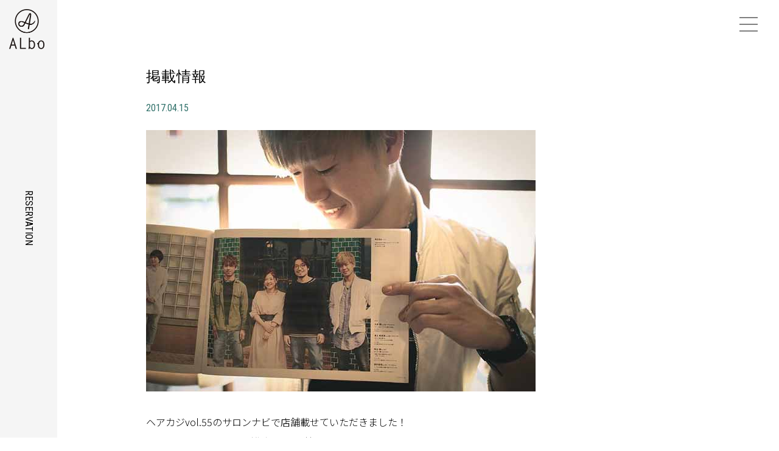

--- FILE ---
content_type: text/html; charset=UTF-8
request_url: https://albo-hair.com/%E6%8E%B2%E8%BC%89%E6%83%85%E5%A0%B1-3/
body_size: 6643
content:
<!DOCTYPE html>
<html>

<head>
	<!-- Global site tag (gtag.js) - Google Analytics -->
	<script async src="https://www.googletagmanager.com/gtag/js?id=UA-192424419-1"></script>
	<script>
		window.dataLayer = window.dataLayer || [];

		function gtag() {
			dataLayer.push(arguments);
		}
		gtag('js', new Date());

		gtag('config', 'UA-192424419-1');
	</script>
	<meta charset="utf-8" />
	<meta http-equiv="X-UA-Compatible" content="IE=edge">
	<meta name="viewport" content="width=device-width, initial-scale=1, minimum-scale=1, maximum-scale=1, user-scalable=no" />
	<meta property="og:site_name" content="ALbo">
	<meta property="og:locale" content="ja_JP">
	<meta property="og:type" content="website">
	<meta property="og:url" content="https://albo-hair.com/">
	<meta property="og:image" content="https://albo-hair.com/alboassets/wp-content/uploads/2021/06/ogpimg.png" />
	<meta property="og:description" content="ALbo（アルボ）は長岡京にあるヘアサロンです。海外から輸入したビンテージな家具や雑貨をインテリアに使っています。技術×空間×接客、にこだわり、心から納得のいく“本当の似合わせ”をご提案させていたきます。">
			<meta name="description" content="海外から輸入したビンテージな家具や雑貨をインテリアに使った美容室です。心から納得のいく“本当の似合わせ”をご提案させていたきます。ヘアケアやトリートメント、ヘッドスパもおすすめです。" />
				<meta name="keywords" content="美容院,長岡京,ヘアサロン,ALbo,アルボ,京都" />
				<title>掲載情報 | ALbo</title>
	

	<meta http-equiv="Content-Script-Type" content="text/javascript">
	<meta http-equiv="Content-Style-Type" content="text/css">
	<title>長岡京ヘアサロン ALbo（アルボ）</title>
	<link rel="apple-touch-icon" sizes="180x180" href="https://albo-hair.com/alboassets/wp-content/themes/albo/images/apple-touch-icon.png">
	<link rel="icon" type="image/png" sizes="32x32" href="https://albo-hair.com/alboassets/wp-content/themes/albo/images/favicon-32x32.png">
	<link rel="icon" type="image/png" sizes="16x16" href="https://albo-hair.com/alboassets/wp-content/themes/albo/images/favicon-16x16.png">
	<link rel="manifest" href="https://albo-hair.com/alboassets/wp-content/themes/albo/images/site.webmanifest">
	<link rel="mask-icon" href="https://albo-hair.com/alboassets/wp-content/themes/albo/images/safari-pinned-tab.svg" color="#000000">
	<meta name="msapplication-TileColor" content="#ffffff">
	<meta name="theme-color" content="#ffffff">
	<link rel="stylesheet" type="text/css" href="https://albo-hair.com/alboassets/wp-content/themes/albo/style.css?1678772280">
	<link href="https://fonts.googleapis.com/css?family=Noto+Sans+JP:300,400,500" rel="stylesheet">
	<link href="https://fonts.googleapis.com/css2?family=Roboto+Condensed:wght@400;700&display=swap" rel="stylesheet">
	<meta name='robots' content='max-image-preview:large' />
<link rel="alternate" type="application/rss+xml" title="ALbo &raquo; 掲載情報 のコメントのフィード" href="https://albo-hair.com/%e6%8e%b2%e8%bc%89%e6%83%85%e5%a0%b1-3/feed/" />
<script type="text/javascript">
window._wpemojiSettings = {"baseUrl":"https:\/\/s.w.org\/images\/core\/emoji\/14.0.0\/72x72\/","ext":".png","svgUrl":"https:\/\/s.w.org\/images\/core\/emoji\/14.0.0\/svg\/","svgExt":".svg","source":{"concatemoji":"https:\/\/albo-hair.com\/alboassets\/wp-includes\/js\/wp-emoji-release.min.js?ver=21097c0b2d69d7bd3fa8a708364dcced"}};
/*! This file is auto-generated */
!function(e,a,t){var n,r,o,i=a.createElement("canvas"),p=i.getContext&&i.getContext("2d");function s(e,t){var a=String.fromCharCode,e=(p.clearRect(0,0,i.width,i.height),p.fillText(a.apply(this,e),0,0),i.toDataURL());return p.clearRect(0,0,i.width,i.height),p.fillText(a.apply(this,t),0,0),e===i.toDataURL()}function c(e){var t=a.createElement("script");t.src=e,t.defer=t.type="text/javascript",a.getElementsByTagName("head")[0].appendChild(t)}for(o=Array("flag","emoji"),t.supports={everything:!0,everythingExceptFlag:!0},r=0;r<o.length;r++)t.supports[o[r]]=function(e){if(p&&p.fillText)switch(p.textBaseline="top",p.font="600 32px Arial",e){case"flag":return s([127987,65039,8205,9895,65039],[127987,65039,8203,9895,65039])?!1:!s([55356,56826,55356,56819],[55356,56826,8203,55356,56819])&&!s([55356,57332,56128,56423,56128,56418,56128,56421,56128,56430,56128,56423,56128,56447],[55356,57332,8203,56128,56423,8203,56128,56418,8203,56128,56421,8203,56128,56430,8203,56128,56423,8203,56128,56447]);case"emoji":return!s([129777,127995,8205,129778,127999],[129777,127995,8203,129778,127999])}return!1}(o[r]),t.supports.everything=t.supports.everything&&t.supports[o[r]],"flag"!==o[r]&&(t.supports.everythingExceptFlag=t.supports.everythingExceptFlag&&t.supports[o[r]]);t.supports.everythingExceptFlag=t.supports.everythingExceptFlag&&!t.supports.flag,t.DOMReady=!1,t.readyCallback=function(){t.DOMReady=!0},t.supports.everything||(n=function(){t.readyCallback()},a.addEventListener?(a.addEventListener("DOMContentLoaded",n,!1),e.addEventListener("load",n,!1)):(e.attachEvent("onload",n),a.attachEvent("onreadystatechange",function(){"complete"===a.readyState&&t.readyCallback()})),(e=t.source||{}).concatemoji?c(e.concatemoji):e.wpemoji&&e.twemoji&&(c(e.twemoji),c(e.wpemoji)))}(window,document,window._wpemojiSettings);
</script>
<style type="text/css">
img.wp-smiley,
img.emoji {
	display: inline !important;
	border: none !important;
	box-shadow: none !important;
	height: 1em !important;
	width: 1em !important;
	margin: 0 0.07em !important;
	vertical-align: -0.1em !important;
	background: none !important;
	padding: 0 !important;
}
</style>
	<link rel='stylesheet' id='wp-block-library-css' href='https://albo-hair.com/alboassets/wp-includes/css/dist/block-library/style.min.css?ver=21097c0b2d69d7bd3fa8a708364dcced' type='text/css' media='all' />
<link rel='stylesheet' id='classic-theme-styles-css' href='https://albo-hair.com/alboassets/wp-includes/css/classic-themes.min.css?ver=1' type='text/css' media='all' />
<style id='global-styles-inline-css' type='text/css'>
body{--wp--preset--color--black: #000000;--wp--preset--color--cyan-bluish-gray: #abb8c3;--wp--preset--color--white: #ffffff;--wp--preset--color--pale-pink: #f78da7;--wp--preset--color--vivid-red: #cf2e2e;--wp--preset--color--luminous-vivid-orange: #ff6900;--wp--preset--color--luminous-vivid-amber: #fcb900;--wp--preset--color--light-green-cyan: #7bdcb5;--wp--preset--color--vivid-green-cyan: #00d084;--wp--preset--color--pale-cyan-blue: #8ed1fc;--wp--preset--color--vivid-cyan-blue: #0693e3;--wp--preset--color--vivid-purple: #9b51e0;--wp--preset--gradient--vivid-cyan-blue-to-vivid-purple: linear-gradient(135deg,rgba(6,147,227,1) 0%,rgb(155,81,224) 100%);--wp--preset--gradient--light-green-cyan-to-vivid-green-cyan: linear-gradient(135deg,rgb(122,220,180) 0%,rgb(0,208,130) 100%);--wp--preset--gradient--luminous-vivid-amber-to-luminous-vivid-orange: linear-gradient(135deg,rgba(252,185,0,1) 0%,rgba(255,105,0,1) 100%);--wp--preset--gradient--luminous-vivid-orange-to-vivid-red: linear-gradient(135deg,rgba(255,105,0,1) 0%,rgb(207,46,46) 100%);--wp--preset--gradient--very-light-gray-to-cyan-bluish-gray: linear-gradient(135deg,rgb(238,238,238) 0%,rgb(169,184,195) 100%);--wp--preset--gradient--cool-to-warm-spectrum: linear-gradient(135deg,rgb(74,234,220) 0%,rgb(151,120,209) 20%,rgb(207,42,186) 40%,rgb(238,44,130) 60%,rgb(251,105,98) 80%,rgb(254,248,76) 100%);--wp--preset--gradient--blush-light-purple: linear-gradient(135deg,rgb(255,206,236) 0%,rgb(152,150,240) 100%);--wp--preset--gradient--blush-bordeaux: linear-gradient(135deg,rgb(254,205,165) 0%,rgb(254,45,45) 50%,rgb(107,0,62) 100%);--wp--preset--gradient--luminous-dusk: linear-gradient(135deg,rgb(255,203,112) 0%,rgb(199,81,192) 50%,rgb(65,88,208) 100%);--wp--preset--gradient--pale-ocean: linear-gradient(135deg,rgb(255,245,203) 0%,rgb(182,227,212) 50%,rgb(51,167,181) 100%);--wp--preset--gradient--electric-grass: linear-gradient(135deg,rgb(202,248,128) 0%,rgb(113,206,126) 100%);--wp--preset--gradient--midnight: linear-gradient(135deg,rgb(2,3,129) 0%,rgb(40,116,252) 100%);--wp--preset--duotone--dark-grayscale: url('#wp-duotone-dark-grayscale');--wp--preset--duotone--grayscale: url('#wp-duotone-grayscale');--wp--preset--duotone--purple-yellow: url('#wp-duotone-purple-yellow');--wp--preset--duotone--blue-red: url('#wp-duotone-blue-red');--wp--preset--duotone--midnight: url('#wp-duotone-midnight');--wp--preset--duotone--magenta-yellow: url('#wp-duotone-magenta-yellow');--wp--preset--duotone--purple-green: url('#wp-duotone-purple-green');--wp--preset--duotone--blue-orange: url('#wp-duotone-blue-orange');--wp--preset--font-size--small: 13px;--wp--preset--font-size--medium: 20px;--wp--preset--font-size--large: 36px;--wp--preset--font-size--x-large: 42px;--wp--preset--spacing--20: 0.44rem;--wp--preset--spacing--30: 0.67rem;--wp--preset--spacing--40: 1rem;--wp--preset--spacing--50: 1.5rem;--wp--preset--spacing--60: 2.25rem;--wp--preset--spacing--70: 3.38rem;--wp--preset--spacing--80: 5.06rem;}:where(.is-layout-flex){gap: 0.5em;}body .is-layout-flow > .alignleft{float: left;margin-inline-start: 0;margin-inline-end: 2em;}body .is-layout-flow > .alignright{float: right;margin-inline-start: 2em;margin-inline-end: 0;}body .is-layout-flow > .aligncenter{margin-left: auto !important;margin-right: auto !important;}body .is-layout-constrained > .alignleft{float: left;margin-inline-start: 0;margin-inline-end: 2em;}body .is-layout-constrained > .alignright{float: right;margin-inline-start: 2em;margin-inline-end: 0;}body .is-layout-constrained > .aligncenter{margin-left: auto !important;margin-right: auto !important;}body .is-layout-constrained > :where(:not(.alignleft):not(.alignright):not(.alignfull)){max-width: var(--wp--style--global--content-size);margin-left: auto !important;margin-right: auto !important;}body .is-layout-constrained > .alignwide{max-width: var(--wp--style--global--wide-size);}body .is-layout-flex{display: flex;}body .is-layout-flex{flex-wrap: wrap;align-items: center;}body .is-layout-flex > *{margin: 0;}:where(.wp-block-columns.is-layout-flex){gap: 2em;}.has-black-color{color: var(--wp--preset--color--black) !important;}.has-cyan-bluish-gray-color{color: var(--wp--preset--color--cyan-bluish-gray) !important;}.has-white-color{color: var(--wp--preset--color--white) !important;}.has-pale-pink-color{color: var(--wp--preset--color--pale-pink) !important;}.has-vivid-red-color{color: var(--wp--preset--color--vivid-red) !important;}.has-luminous-vivid-orange-color{color: var(--wp--preset--color--luminous-vivid-orange) !important;}.has-luminous-vivid-amber-color{color: var(--wp--preset--color--luminous-vivid-amber) !important;}.has-light-green-cyan-color{color: var(--wp--preset--color--light-green-cyan) !important;}.has-vivid-green-cyan-color{color: var(--wp--preset--color--vivid-green-cyan) !important;}.has-pale-cyan-blue-color{color: var(--wp--preset--color--pale-cyan-blue) !important;}.has-vivid-cyan-blue-color{color: var(--wp--preset--color--vivid-cyan-blue) !important;}.has-vivid-purple-color{color: var(--wp--preset--color--vivid-purple) !important;}.has-black-background-color{background-color: var(--wp--preset--color--black) !important;}.has-cyan-bluish-gray-background-color{background-color: var(--wp--preset--color--cyan-bluish-gray) !important;}.has-white-background-color{background-color: var(--wp--preset--color--white) !important;}.has-pale-pink-background-color{background-color: var(--wp--preset--color--pale-pink) !important;}.has-vivid-red-background-color{background-color: var(--wp--preset--color--vivid-red) !important;}.has-luminous-vivid-orange-background-color{background-color: var(--wp--preset--color--luminous-vivid-orange) !important;}.has-luminous-vivid-amber-background-color{background-color: var(--wp--preset--color--luminous-vivid-amber) !important;}.has-light-green-cyan-background-color{background-color: var(--wp--preset--color--light-green-cyan) !important;}.has-vivid-green-cyan-background-color{background-color: var(--wp--preset--color--vivid-green-cyan) !important;}.has-pale-cyan-blue-background-color{background-color: var(--wp--preset--color--pale-cyan-blue) !important;}.has-vivid-cyan-blue-background-color{background-color: var(--wp--preset--color--vivid-cyan-blue) !important;}.has-vivid-purple-background-color{background-color: var(--wp--preset--color--vivid-purple) !important;}.has-black-border-color{border-color: var(--wp--preset--color--black) !important;}.has-cyan-bluish-gray-border-color{border-color: var(--wp--preset--color--cyan-bluish-gray) !important;}.has-white-border-color{border-color: var(--wp--preset--color--white) !important;}.has-pale-pink-border-color{border-color: var(--wp--preset--color--pale-pink) !important;}.has-vivid-red-border-color{border-color: var(--wp--preset--color--vivid-red) !important;}.has-luminous-vivid-orange-border-color{border-color: var(--wp--preset--color--luminous-vivid-orange) !important;}.has-luminous-vivid-amber-border-color{border-color: var(--wp--preset--color--luminous-vivid-amber) !important;}.has-light-green-cyan-border-color{border-color: var(--wp--preset--color--light-green-cyan) !important;}.has-vivid-green-cyan-border-color{border-color: var(--wp--preset--color--vivid-green-cyan) !important;}.has-pale-cyan-blue-border-color{border-color: var(--wp--preset--color--pale-cyan-blue) !important;}.has-vivid-cyan-blue-border-color{border-color: var(--wp--preset--color--vivid-cyan-blue) !important;}.has-vivid-purple-border-color{border-color: var(--wp--preset--color--vivid-purple) !important;}.has-vivid-cyan-blue-to-vivid-purple-gradient-background{background: var(--wp--preset--gradient--vivid-cyan-blue-to-vivid-purple) !important;}.has-light-green-cyan-to-vivid-green-cyan-gradient-background{background: var(--wp--preset--gradient--light-green-cyan-to-vivid-green-cyan) !important;}.has-luminous-vivid-amber-to-luminous-vivid-orange-gradient-background{background: var(--wp--preset--gradient--luminous-vivid-amber-to-luminous-vivid-orange) !important;}.has-luminous-vivid-orange-to-vivid-red-gradient-background{background: var(--wp--preset--gradient--luminous-vivid-orange-to-vivid-red) !important;}.has-very-light-gray-to-cyan-bluish-gray-gradient-background{background: var(--wp--preset--gradient--very-light-gray-to-cyan-bluish-gray) !important;}.has-cool-to-warm-spectrum-gradient-background{background: var(--wp--preset--gradient--cool-to-warm-spectrum) !important;}.has-blush-light-purple-gradient-background{background: var(--wp--preset--gradient--blush-light-purple) !important;}.has-blush-bordeaux-gradient-background{background: var(--wp--preset--gradient--blush-bordeaux) !important;}.has-luminous-dusk-gradient-background{background: var(--wp--preset--gradient--luminous-dusk) !important;}.has-pale-ocean-gradient-background{background: var(--wp--preset--gradient--pale-ocean) !important;}.has-electric-grass-gradient-background{background: var(--wp--preset--gradient--electric-grass) !important;}.has-midnight-gradient-background{background: var(--wp--preset--gradient--midnight) !important;}.has-small-font-size{font-size: var(--wp--preset--font-size--small) !important;}.has-medium-font-size{font-size: var(--wp--preset--font-size--medium) !important;}.has-large-font-size{font-size: var(--wp--preset--font-size--large) !important;}.has-x-large-font-size{font-size: var(--wp--preset--font-size--x-large) !important;}
.wp-block-navigation a:where(:not(.wp-element-button)){color: inherit;}
:where(.wp-block-columns.is-layout-flex){gap: 2em;}
.wp-block-pullquote{font-size: 1.5em;line-height: 1.6;}
</style>
<link rel='stylesheet' id='contact-form-7-css' href='https://albo-hair.com/alboassets/wp-content/plugins/contact-form-7/includes/css/styles.css?ver=5.7.2' type='text/css' media='all' />
<script type='text/javascript' src='https://albo-hair.com/alboassets/wp-includes/js/jquery/jquery.min.js?ver=3.6.1' id='jquery-core-js'></script>
<script type='text/javascript' src='https://albo-hair.com/alboassets/wp-includes/js/jquery/jquery-migrate.min.js?ver=3.3.2' id='jquery-migrate-js'></script>
<link rel="https://api.w.org/" href="https://albo-hair.com/wp-json/" /><link rel="alternate" type="application/json" href="https://albo-hair.com/wp-json/wp/v2/posts/608" /><link rel="EditURI" type="application/rsd+xml" title="RSD" href="https://albo-hair.com/alboassets/xmlrpc.php?rsd" />
<link rel="wlwmanifest" type="application/wlwmanifest+xml" href="https://albo-hair.com/alboassets/wp-includes/wlwmanifest.xml" />

<link rel="canonical" href="https://albo-hair.com/%e6%8e%b2%e8%bc%89%e6%83%85%e5%a0%b1-3/" />
<link rel='shortlink' href='https://albo-hair.com/?p=608' />
<link rel="alternate" type="application/json+oembed" href="https://albo-hair.com/wp-json/oembed/1.0/embed?url=https%3A%2F%2Falbo-hair.com%2F%25e6%258e%25b2%25e8%25bc%2589%25e6%2583%2585%25e5%25a0%25b1-3%2F" />
<link rel="alternate" type="text/xml+oembed" href="https://albo-hair.com/wp-json/oembed/1.0/embed?url=https%3A%2F%2Falbo-hair.com%2F%25e6%258e%25b2%25e8%25bc%2589%25e6%2583%2585%25e5%25a0%25b1-3%2F&#038;format=xml" />
</head>

<body>


	<header class="header-left">
		<a class="reservationlink" href="https://reservia.jp/shop/reserve/6024" target="_blank" rel="noopener" onclick="gtag('event', 'click', {'event_category': 'link','event_label': '予約サイドバー','value': '1'});">
			<p class="side-btn en-r">Reservation</p>
		</a>
	</header>
	<h1 id="header-logo"><a class="logo-color" href="https://albo-hair.com">長岡京 ヘアサロン ALbo</a></h1>
	<header class="header-top">

		<div class="head-right">
			<p class="r-head-button en-b"><a href="https://reservia.jp/shop/reserve/6024" target="_blank" rel="noopener" onclick="gtag('event', 'click', {'event_category': 'link','event_label': '予約ヘッダーボタン','value': '1'});">Reservation</a></p>

			<input id="modal-checkbox" type="checkbox">
			<label id="modal-open" for="modal-checkbox"><span></span></label>
			<label id="modal-close" for="modal-checkbox"></label>
			<nav id="modal-content" class="en-b menu">

				<ul class="menu-list">
					<li><a href="https://albo-hair.com/staff/">Staff</a></li>
					<li><a href="/styling/">STYLING</a></li>
					<li><a href="/price/">PRICE</a></li>
					<li><a href="/photo-story/">PHOTO STORY</a></li>
					<li><a href="/recruit/">RECRUIT</a></li>
					<li class="menu-reserve"><a href="https://reservia.jp/shop/reserve/6024" target="_blank" rel="noopener" onclick="gtag('event', 'click', {'event_category': 'link','event_label': '予約スマホ','value': '1'});">RESERVATION</a></li>
				</ul>
			</nav>
		</div>
		</div>
	</header>
<main class="news-single">
<div class="wlmtd">

<h2>掲載情報</h2>
<p class="en-r date-top date-single">2017.04.15</p>
<div class="single-content">

<figure class="wp-block-image size-large"><img decoding="async" width="640" height="430" src="https://albo-hair.com/alboassets/wp-content/uploads/2021/01/news-52-min.jpg" alt="" class="wp-image-609"/></figure>



<p>ヘアカジvol.55のサロンナビで店舗載せていただきました！</p>



<p><a href="https://www.instagram.com/explore/tags/%E3%83%98%E3%82%A2%E3%82%AB%E3%82%B8/">#ヘアカジ</a><a href="https://www.instagram.com/explore/tags/%E3%82%B5%E3%83%AD%E3%83%B3%E3%83%8A%E3%83%93/">#サロンナビ</a><a href="https://www.instagram.com/explore/tags/%E9%9B%91%E8%AA%8C/">#雑誌</a><a href="https://www.instagram.com/explore/tags/%E9%95%B7%E5%B2%A1%E5%A4%A9%E7%A5%9E/">#長岡天神</a><a href="https://www.instagram.com/explore/tags/albo/">#ALbo</a><a href="https://www.instagram.com/explore/tags/%E3%82%A2%E3%83%AB%E3%83%9C/">#アルボ</a></p>
</div>

</div>

</main>

<footer>

  <div class="footer-1">
    <div class="footer-info en-r">
      <h1 class="footer-logo">ALbo</h1>
      <p>3-8-25, Kaiden, Nagaokakyo Shi, Kyoto Fu, 617-0826</p>
      <p>Open: 10:00～19:00/sun 10:00～18:00 (カット最終受付18:00)
      </p>
      <p>Tel: <a href="tel:0759526092">075-952-6092</a></p>
    </div>
    <ul class="footer-menu en-r">
      <li><a href="/companyprofile/">Company profile</a></li>
      <li><a href="/privacy-policy/">Privacy Policy</a></li>
      <li><a href="/contact/">Contact</a></li>
    </ul>
  </div>
  <p class="footer-2 en-r"><small>copyright &copy; ALbo ALL RIGHTS RESERVED.</small></p>
</footer>



<script type='text/javascript' src='https://albo-hair.com/alboassets/wp-content/plugins/contact-form-7/includes/swv/js/index.js?ver=5.7.2' id='swv-js'></script>
<script type='text/javascript' id='contact-form-7-js-extra'>
/* <![CDATA[ */
var wpcf7 = {"api":{"root":"https:\/\/albo-hair.com\/wp-json\/","namespace":"contact-form-7\/v1"}};
/* ]]> */
</script>
<script type='text/javascript' src='https://albo-hair.com/alboassets/wp-content/plugins/contact-form-7/includes/js/index.js?ver=5.7.2' id='contact-form-7-js'></script>

<script type='text/javascript'>
  (function($) {
    $(document).ready(function() {
      $('.am-title').addClass('open-title');
      $('.am-1').addClass('open');
      $('.am-2').addClass('open-2');


      $('#l-menu').on('change', function() {
        var v = $(this).val();
        var speed = 400;
        var headerHight = 100;
        var easing = 'swing';
        if ($(v).length > 0) {
          var position = $(v).offset().top;
          $('html,body').animate({
            scrollTop: position
          }, speed, easing).queue(function() {
            location.hash = v.substr(1);
            $(this).dequeue();
          });
        }
      });
    });
  })(jQuery);
</script>



<script src="https://unpkg.com/scrollreveal"></script>
<script type='text/javascript'>
  ScrollReveal().reveal('.sc-am-1', {
    duration: 700, // アニメーションの完了にかかる時間
    delay: 200,
    easing: 'ease-out',
    viewFactor: 0.3, // 0~1,どれくらい見えたら実行するか
    distance: '30px',
    origin: 'top'
  });
  ScrollReveal().reveal('.sc-am-staff', {
    duration: 700, // アニメーションの完了にかかる時間
    delay: 200,
    easing: 'ease-out',
    viewFactor: 0.1, // 0~1,どれくらい見えたら実行するか
    distance: '30px',
    origin: 'top'
  });
  ScrollReveal().reveal('.sc-am-title', {
    duration: 500, // アニメーションの完了にかかる時間
    delay: 100,
    easing: 'ease-out',
    viewFactor: 0.3, // 0~1,どれくらい見えたら実行するか
    distance: '30px',
    origin: 'top'
  });
  ScrollReveal().reveal('.sc-am-2', {
    duration: 1000, // アニメーションの完了にかかる時間
    delay: 200,
    easing: 'ease-out',
    viewFactor: 0.5, // 0~1,どれくらい見えたら実行するか
    distance: '60px',
    origin: 'top'
  });
  ScrollReveal().reveal('.sc-am-3', {
    duration: 1800, // アニメーションの完了にかかる時間
    delay: 200,
    delay: 200,
    easing: 'ease-out',
    viewFactor: 0.5, // 0~1,どれくらい見えたら実行するか
    distance: '70px',
    origin: 'top'
  });
  ScrollReveal().reveal('.sc-am-p', {
    duration: 1000, // アニメーションの完了にかかる時間
    delay: 600,
    easing: 'ease-out',
    viewFactor: 0.8, // 0~1,どれくらい見えたら実行するか
    distance: '20px',
    origin: 'top'
  });
</script>

</body>

</html>

--- FILE ---
content_type: text/css
request_url: https://albo-hair.com/alboassets/wp-content/themes/albo/style.css?1678772280
body_size: 10576
content:
@charset "UTF-8";
/*
Theme Name: ALbo hair
Description:テーマの説明
Theme URI: テーマの URL
Author: 作った人の名前
Author URI: 作った人の URL
Version: バージョン
License: ライセンス
License URI: ライセンスの URL
*/
/*!
 * ress.css • v2.0.4
 * MIT License
 * github.com/filipelinhares/ress
 */
/* # =================================================================
   # Global selectors
   # ================================================================= */
html {
  -webkit-box-sizing: border-box;
          box-sizing: border-box;
  -webkit-text-size-adjust: 100%; /* Prevent adjustments of font size after orientation changes in iOS */
  word-break: normal;
  -moz-tab-size: 4;
  -o-tab-size: 4;
     tab-size: 4;
}

*,
::before,
::after {
  background-repeat: no-repeat; /* Set `background-repeat: no-repeat` to all elements and pseudo elements */
  -webkit-box-sizing: inherit;
          box-sizing: inherit;
}

::before,
::after {
  text-decoration: inherit; /* Inherit text-decoration and vertical align to ::before and ::after pseudo elements */
  vertical-align: inherit;
}

* {
  padding: 0; /* Reset `padding` and `margin` of all elements */
  margin: 0;
}

/* # =================================================================
   # General elements
   # ================================================================= */
hr {
  overflow: visible; /* Show the overflow in Edge and IE */
  height: 0; /* Add the correct box sizing in Firefox */
}

details,
main {
  display: block; /* Render the `main` element consistently in IE. */
}

summary {
  display: list-item; /* Add the correct display in all browsers */
}

small {
  font-size: 80%; /* Set font-size to 80% in `small` elements */
}

[hidden] {
  display: none; /* Add the correct display in IE */
}

abbr[title] {
  border-bottom: none; /* Remove the bottom border in Chrome 57 */
  /* Add the correct text decoration in Chrome, Edge, IE, Opera, and Safari */
  text-decoration: underline;
  -webkit-text-decoration: underline dotted;
          text-decoration: underline dotted;
}

a {
  background-color: transparent; /* Remove the gray background on active links in IE 10 */
}

a:active,
a:hover {
  outline-width: 0; /* Remove the outline when hovering in all browsers */
}

code,
kbd,
pre,
samp {
  font-family: monospace, monospace; /* Specify the font family of code elements */
}

pre {
  font-size: 1em; /* Correct the odd `em` font sizing in all browsers */
}

b,
strong {
  font-weight: bolder; /* Add the correct font weight in Chrome, Edge, and Safari */
}

/* https://gist.github.com/unruthless/413930 */
sub,
sup {
  font-size: 75%;
  line-height: 0;
  position: relative;
  vertical-align: baseline;
}

sub {
  bottom: -0.25em;
}

sup {
  top: -0.5em;
}

/* # =================================================================
   # Forms
   # ================================================================= */
input {
  border-radius: 0;
}

/* Replace pointer cursor in disabled elements */
[disabled] {
  cursor: default;
}

[type=number]::-webkit-inner-spin-button,
[type=number]::-webkit-outer-spin-button {
  height: auto; /* Correct the cursor style of increment and decrement buttons in Chrome */
}

[type=search] {
  -webkit-appearance: textfield; /* Correct the odd appearance in Chrome and Safari */
  outline-offset: -2px; /* Correct the outline style in Safari */
}

[type=search]::-webkit-search-decoration {
  -webkit-appearance: none; /* Remove the inner padding in Chrome and Safari on macOS */
}

textarea {
  overflow: auto; /* Internet Explorer 11+ */
  resize: vertical; /* Specify textarea resizability */
}

button,
input,
optgroup,
select,
textarea {
  font: inherit; /* Specify font inheritance of form elements */
}

optgroup {
  font-weight: bold; /* Restore the font weight unset by the previous rule */
}

button {
  overflow: visible; /* Address `overflow` set to `hidden` in IE 8/9/10/11 */
}

button,
select {
  text-transform: none; /* Firefox 40+, Internet Explorer 11- */
}

/* Apply cursor pointer to button elements */
button,
[type=button],
[type=reset],
[type=submit],
[role=button] {
  cursor: pointer;
  color: inherit;
}

/* Remove inner padding and border in Firefox 4+ */
button::-moz-focus-inner,
[type=button]::-moz-focus-inner,
[type=reset]::-moz-focus-inner,
[type=submit]::-moz-focus-inner {
  border-style: none;
  padding: 0;
}

/* Replace focus style removed in the border reset above */
button:-moz-focusring,
[type=button]::-moz-focus-inner,
[type=reset]::-moz-focus-inner,
[type=submit]::-moz-focus-inner {
  outline: 1px dotted ButtonText;
}

button,
html [type=button],
[type=reset],
[type=submit] {
  -webkit-appearance: button; /* Correct the inability to style clickable types in iOS */
}

/* Remove the default button styling in all browsers */
button,
input,
select,
textarea {
  background-color: transparent;
  border-style: none;
}

/* Style select like a standard input */
select {
  -moz-appearance: none; /* Firefox 36+ */
  -webkit-appearance: none; /* Chrome 41+ */
}

select::-ms-expand {
  display: none; /* Internet Explorer 11+ */
}

select::-ms-value {
  color: currentColor; /* Internet Explorer 11+ */
}

legend {
  border: 0; /* Correct `color` not being inherited in IE 8/9/10/11 */
  color: inherit; /* Correct the color inheritance from `fieldset` elements in IE */
  display: table; /* Correct the text wrapping in Edge and IE */
  max-width: 100%; /* Correct the text wrapping in Edge and IE */
  white-space: normal; /* Correct the text wrapping in Edge and IE */
  max-width: 100%; /* Correct the text wrapping in Edge 18- and IE */
}

::-webkit-file-upload-button {
  /* Correct the inability to style clickable types in iOS and Safari */
  -webkit-appearance: button;
  color: inherit;
  font: inherit; /* Change font properties to `inherit` in Chrome and Safari */
}

/* # =================================================================
   # Specify media element style
   # ================================================================= */
img {
  border-style: none; /* Remove border when inside `a` element in IE 8/9/10 */
}

/* Add the correct vertical alignment in Chrome, Firefox, and Opera */
progress {
  vertical-align: baseline;
}

svg:not([fill]) {
  fill: currentColor;
}

/* # =================================================================
   # Accessibility
   # ================================================================= */
/* Hide content from screens but not screenreaders */
@media screen {
  [hidden~=screen] {
    display: inherit;
  }
  [hidden~=screen]:not(:active):not(:focus):not(:target) {
    position: absolute !important;
    clip: rect(0 0 0 0) !important;
  }
}
/* Specify the progress cursor of updating elements */
[aria-busy=true] {
  cursor: progress;
}

/* Specify the pointer cursor of trigger elements */
[aria-controls] {
  cursor: pointer;
}

/* Specify the unstyled cursor of disabled, not-editable, or otherwise inoperable elements */
[aria-disabled] {
  cursor: default;
}

/*　ブレークポイント */
.am-1, .am-2, .open {
  -webkit-transition: all 0.3s ease;
  -o-transition: all 0.3s ease;
  transition: all 0.3s ease;
}

.am-title {
  opacity: 0;
  position: relative;
}

.am-1 {
  opacity: 0;
  position: relative;
}

.am-2 {
  opacity: 0;
  position: relative;
}

.open {
  -webkit-animation-name: slideOutOther;
          animation-name: slideOutOther;
  -webkit-animation-fill-mode: forwards;
          animation-fill-mode: forwards;
  -webkit-animation-duration: 0.6s;
          animation-duration: 0.6s;
  -webkit-animation-delay: 0.5s;
          animation-delay: 0.5s;
}

.open-title {
  -webkit-animation-name: slideOutOther;
          animation-name: slideOutOther;
  -webkit-animation-fill-mode: forwards;
          animation-fill-mode: forwards;
  -webkit-animation-duration: 0.5s;
          animation-duration: 0.5s;
  -webkit-animation-delay: 0.2s;
          animation-delay: 0.2s;
}

.open-2 {
  -webkit-animation-name: slideOutOther;
          animation-name: slideOutOther;
  -webkit-animation-fill-mode: forwards;
          animation-fill-mode: forwards;
  -webkit-animation-duration: 0.8s;
          animation-duration: 0.8s;
  -webkit-animation-delay: 0.6s;
          animation-delay: 0.6s;
}

@-webkit-keyframes slideOut {
  from {
    top: 40%;
    opacity: 0;
  }
  to {
    top: 50%;
    opacity: 1;
  }
}

@keyframes slideOut {
  from {
    top: 40%;
    opacity: 0;
  }
  to {
    top: 50%;
    opacity: 1;
  }
}
@-webkit-keyframes slideOutOther {
  from {
    top: -30px;
    opacity: 0;
  }
  to {
    top: 0px;
    opacity: 1;
  }
}
@keyframes slideOutOther {
  from {
    top: -30px;
    opacity: 0;
  }
  to {
    top: 0px;
    opacity: 1;
  }
}
#wpadminbar {
  direction: ltr;
  color: #ccc;
  font-size: 13px;
  font-weight: 400;
  font-family: -apple-system, BlinkMacSystemFont, "Segoe UI", Roboto, Oxygen-Sans, Ubuntu, Cantarell, "Helvetica Neue", sans-serif;
  line-height: 2.46153846;
  height: 32px;
  position: fixed;
  bottom: 0 !important;
  top: auto !important;
  left: 0;
  width: 100%;
  min-width: 600px;
  z-index: 99999;
  background: #23282d;
}

html {
  font-size: 6.25%;
  color: black;
  margin-top: 0px !important;
}
html a {
  color: black;
}

a {
  text-decoration: none;
  -webkit-transition: 0.2s ease-in-out;
  -o-transition: 0.2s ease-in-out;
  transition: 0.2s ease-in-out;
}

body {
  margin: 0px;
  padding: 0px;
  font-size: 14rem;
  background-color: white;
  line-height: 1ss;
  font-family: "Noto Sans JP", "Helvetica Neue", Arial, "Hiragino Kaku Gothic ProN", "ヒラギノ角ゴ Pro W3", "Hiragino Sans", "游ゴシック体", YuGothic, "游ゴシック Medium", "Yu Gothic Medium", "Meiryo", sans-serif;
  font-weight: 200;
}

img {
  max-width: 100%;
  width: auto;
  height: auto;
  vertical-align: top;
}

li {
  list-style: none;
}

h2, h3, .b-en {
  text-align: center;
  font-weight: 100;
  letter-spacing: 1px;
}

p {
  line-height: 2.5;
  font-size: 14rem;
  color: black;
}
@media screen and (min-width: 768px) {
  p {
    font-size: 16rem;
  }
}

.en-b {
  font-family: "Roboto Condensed", sans-serif;
  font-weight: 700;
  text-transform: uppercase;
}

.en-r {
  font-family: "Roboto Condensed", sans-serif;
  text-transform: uppercase;
}

h1 {
  line-height: 1;
}

h2 {
  font-family: "Roboto Condensed", sans-serif;
  font-weight: 700;
  font-size: 35rem;
  margin-top: 110px;
  margin-bottom: 50px;
  text-transform: uppercase;
}
@media screen and (min-width: 768px) {
  h2 {
    font-size: 42rem;
    margin-bottom: 100px;
  }
}

h3 {
  font-size: 30rem;
}

main {
  margin: 0;
}
@media screen and (min-width: 960px) {
  main {
    margin: 0 0 0 94px;
  }
}

.wlmtd, .price-link {
  max-width: 1400px;
  margin: 0 auto;
  padding: 0px 20px;
}
@media screen and (min-width: 544px) {
  .wlmtd, .price-link {
    padding: 0px 30px;
  }
}
@media screen and (min-width: 768px) {
  .wlmtd, .price-link {
    padding: 0px 40px;
  }
}
@media screen and (min-width: 960px) {
  .wlmtd, .price-link {
    padding: 0px 50px;
  }
}

@media screen and (min-width: 960px) {
  .col2 {
    display: -webkit-box;
    display: -ms-flexbox;
    display: flex;
    -webkit-box-orient: horizontal;
    -webkit-box-direction: normal;
        -ms-flex-direction: row;
            flex-direction: row;
    -ms-flex-wrap: wrap;
        flex-wrap: wrap;
    -webkit-box-pack: justify;
        -ms-flex-pack: justify;
            justify-content: space-between;
  }
}
@media screen and (min-width: 960px) {
  .col2 div {
    width: 50%;
  }
}

.center {
  -webkit-box-pack: center;
      -ms-flex-pack: center;
          justify-content: center;
  -webkit-box-align: center;
      -ms-flex-align: center;
          align-items: center;
}

.header-common {
  height: 300px;
}
@media screen and (min-width: 768px) {
  .header-common {
    height: 600px;
  }
}
.header-common h2 {
  position: relative;
  -webkit-transform: translate(0%, -50%);
      -ms-transform: translate(0%, -50%);
          transform: translate(0%, -50%);
  margin: 0 auto;
  color: #fff;
  opacity: 0;
  font-size: 50rem;
}
@media screen and (min-width: 768px) {
  .header-common h2 {
    font-size: 80rem;
  }
}

.header-top,
.header-other {
  display: -webkit-box;
  display: -ms-flexbox;
  display: flex;
  -webkit-box-orient: horizontal;
  -webkit-box-direction: normal;
      -ms-flex-direction: row;
          flex-direction: row;
  -ms-flex-wrap: wrap;
      flex-wrap: wrap;
  -webkit-box-pack: justify;
      -ms-flex-pack: justify;
          justify-content: space-between;
  position: fixed;
  top: 0;
  width: 100%;
  z-index: 2;
}

.header-top {
  width: calc(100% - 94px);
  right: 0px;
  position: fixed;
  z-index: 5;
  background-color: white;
  height: 80px;
}
@media screen and (min-width: 481px) {
  .header-top {
    width: calc(100% - 165px);
  }
}
@media screen and (min-width: 960px) {
  .header-top {
    background-color: transparent;
    width: auto;
  }
}

#header-logo {
  position: fixed;
  background: url(./images/logo-mark@2x.png) no-repeat scroll 15px 20px/40px 40px;
  background-color: white;
  opacity: 1;
  z-index: 2;
  top: 0;
  position: fixed;
  display: block;
  width: 94px;
  height: 80px;
}
@media screen and (min-width: 481px) {
  #header-logo {
    width: 165px;
    background: url(./images/albo-logo-yoko@2x.png) no-repeat scroll white 24px 20px/136px 40px;
  }
}
@media screen and (min-width: 960px) {
  #header-logo {
    background: url(./images/albo-logo@2x.png) no-repeat scroll 15px 15px/58px 66px;
    height: 94px;
  }
}
#header-logo:hover {
  background: url(./images/logo-mark@2x.png) no-repeat scroll 15px 15px/40px 40px;
  background-color: white;
}
@media screen and (min-width: 481px) {
  #header-logo:hover {
    background: url(./images/albo-logo-yoko-green@2x.png) no-repeat scroll white 24px 20px/136px 40px;
  }
}
@media screen and (min-width: 960px) {
  #header-logo:hover {
    background: url(./images/albo-logo-green@2x.png) no-repeat scroll 15px 15px/58px 66px;
    background-color: transparent;
  }
}
#header-logo a {
  position: fixed;
  width: 94px;
  height: 80px;
  z-index: 2;
  top: 0;
  text-indent: 100%;
  white-space: nowrap;
  overflow: hidden;
}
@media screen and (min-width: 481px) {
  #header-logo a {
    width: 165px;
  }
}

/* サイド */
.header-left {
  display: none;
  position: fixed;
  top: 0;
  width: 94px;
  height: 100%;
  width: 94px;
  background-color: #F5F5F5;
  z-index: 2;
}
@media screen and (min-width: 960px) {
  .header-left {
    display: block;
  }
}

/* 予約ボタン */
.reservationlink {
  width: 100%;
  height: 100%;
  display: block;
  -webkit-transition: 0.2s;
  -o-transition: 0.2s;
  transition: 0.2s;
  position: absolute;
  top: 0;
}
.reservationlink:hover {
  background-color: #30716A;
  color: white;
}
.reservationlink:hover > .side-btn {
  color: white;
}

.side-btn {
  position: absolute;
  top: 50%;
  -webkit-transform: translateY(-50%) rotate(90deg);
      -ms-transform: translateY(-50%) rotate(90deg);
          transform: translateY(-50%) rotate(90deg);
  width: 100%;
}

.head-right {
  display: -webkit-box;
  display: -ms-flexbox;
  display: flex;
  -webkit-box-orient: horizontal;
  -webkit-box-direction: normal;
      -ms-flex-direction: row;
          flex-direction: row;
  -ms-flex-wrap: wrap;
      flex-wrap: wrap;
  -webkit-box-pack: justify;
      -ms-flex-pack: justify;
          justify-content: space-between;
  position: relative;
  margin-left: auto;
  top: -10px;
}

.r-head-button {
  text-indent: 100%;
  white-space: nowrap;
  overflow: hidden;
  text-align: center;
  height: 40px;
  margin-top: 35px;
  margin-right: 20px;
  width: 50px;
  background: url(./images/reservation-icon@2x.png) no-repeat scroll 0px 0px/40px 30px;
}
@media screen and (min-width: 481px) {
  .r-head-button {
    text-indent: 0px;
    white-space: wrap;
    font-size: 14rem;
    overflow: hidden;
    border: 2px solid #333333;
    margin-right: 40px;
    margin-top: 30px;
    background: none;
    width: 180px;
  }
}
@media screen and (min-width: 960px) {
  .r-head-button {
    display: none;
  }
}
.r-head-button a {
  display: block;
  height: 40px;
  line-height: 2.6;
}
.r-head-button a:hover {
  color: white;
  background-color: #30716A;
}

.header-menu {
  display: none;
}

.lang {
  display: none;
  font-weight: bold;
  color: white !important;
  font-size: 16rem;
  margin-top: 4px;
}
@media screen and (min-width: 768px) {
  .lang {
    display: block;
  }
}
.lang select {
  color: white !important;
  text-transform: uppercase;
}

.lang-other select {
  color: #fff !important;
}

.lang-mob {
  width: 100px;
  text-transform: uppercase;
  display: -webkit-box;
  display: -ms-flexbox;
  display: flex;
  -webkit-box-orient: horizontal;
  -webkit-box-direction: normal;
      -ms-flex-direction: row;
          flex-direction: row;
  -ms-flex-wrap: wrap;
      flex-wrap: wrap;
  -webkit-box-pack: justify;
      -ms-flex-pack: justify;
          justify-content: space-between;
  font-size: 20rem;
  padding-bottom: 20px;
  font-weight: 500;
}
@media screen and (min-width: 768px) {
  .lang-mob {
    display: none !important;
  }
}
.lang-mob a {
  color: #fff;
  text-decoration: none;
}

/* メニュー */
.reservation {
  display: none;
}
@media screen and (min-width: 768px) {
  .reservation {
    display: -webkit-box;
    display: -ms-flexbox;
    display: flex;
    -webkit-box-align: center;
        -ms-flex-align: center;
            align-items: center;
    -webkit-box-pack: center;
        -ms-flex-pack: center;
            justify-content: center;
    height: 100%;
    width: 50%;
    background-color: #30716A;
    text-align: center;
  }
}
.reservation:hover {
  background-color: #38837b;
}
.reservation p {
  color: white;
  line-height: 1.5;
}

@media screen and (min-width: 768px) {
  .r-button {
    font-size: 40rem;
  }
}

.menu {
  background-color: #F5F5F5;
}
@media screen and (min-width: 768px) {
  .menu {
    display: -webkit-box;
    display: -ms-flexbox;
    display: flex;
    -webkit-box-align: center;
        -ms-flex-align: center;
            align-items: center;
    -webkit-box-pack: center;
        -ms-flex-pack: center;
            justify-content: center;
  }
}

ul.menu-list {
  margin: 0 auto;
  text-align: center;
  position: relative;
  top: 48%;
  padding: 0px 20px;
  -webkit-transform: translateY(-50%);
      -ms-transform: translateY(-50%);
          transform: translateY(-50%);
  font-size: 32rem;
}
@media screen and (min-width: 481px) {
  ul.menu-list {
    font-size: 40rem;
  }
}
@media screen and (min-width: 768px) {
  ul.menu-list {
    position: relative;
    top: initial;
    width: 50%;
    -webkit-transform: initial;
        -ms-transform: initial;
            transform: initial;
  }
}
ul.menu-list li {
  line-height: 1.5;
}
ul.menu-list li a:hover {
  color: #30716A;
}

.menu-reserve {
  font-size: 28rem;
  margin-top: 15px;
}
@media screen and (min-width: 481px) {
  .menu-reserve {
    font-size: 32rem;
  }
}
.menu-reserve a {
  border: 2px solid black;
  padding: 7px 50px;
}
.menu-reserve a:hover {
  color: white !important;
  background-color: #30716A;
  border: 2px solid #30716A;
}

.font-small {
  font-size: 34rem;
  font-weight: bold;
  position: relative;
  top: -2px;
}

.mobile-reservaion {
  margin: 18px auto 0px;
  font-size: 30rem;
  max-width: 300px;
}
.mobile-reservaion a {
  width: 100%;
  display: block;
  padding: 10px 0px;
  border: 2px solid #333333;
  line-height: 1;
  letter-spacing: 5px;
}
.mobile-reservaion a:hover {
  background-color: #30716A;
  color: white !important;
  border: 2px solid #30716A;
}
@media screen and (min-width: 768px) {
  .mobile-reservaion {
    display: none;
  }
}

/* モーダルメニュー */
#modal-content {
  overflow: auto;
  position: fixed;
  left: 0;
  top: -100%;
  width: 100%;
  height: 100%;
  z-index: 40;
  color: #fff;
  font-size: 40rem;
}
#modal-checkbox {
  display: none;
}

#modal-open {
  cursor: pointer;
  position: relative;
  width: 30px;
  height: 30px;
  margin: 35px 35px 0px 0px;
  z-index: 50;
  display: block;
}

#modal-close {
  display: none;
  position: fixed;
  z-index: 39;
  top: 0;
  left: 0;
  width: 100%;
  height: 100%;
  background: #fff;
  opacity: 0;
  -webkit-transition: all 0.3s ease-in-out 0s;
  -o-transition: all 0.3s ease-in-out 0s;
  transition: all 0.3s ease-in-out 0s;
}

#modal-checkbox:checked ~ #modal-close {
  display: block;
  opacity: 1;
}

@media (-ms-high-contrast: none) and (min-width: 768px) {
  *::-ms-backdrop,
#modal-content {
    left: auto;
    margin-right: 110px;
    right: 0px;
  }
}
#fade {
  -webkit-transition: all 0.3s ease-in-out 0s;
  -o-transition: all 0.3s ease-in-out 0s;
  transition: all 0.3s ease-in-out 0s;
  opacity: 0;
}

.cp-menu {
  font-size: 12rem !important;
  font-weight: 400;
}

#modal-checkbox:checked ~ #modal-content {
  top: 0px;
}

#modal-checkbox:checked ~ #modal-content #fade {
  opacity: 1;
}

#modal-open span {
  display: block;
  height: 1px;
  position: relative;
  -webkit-transition: all 0.3s ease-in-out 0s;
  -o-transition: all 0.3s ease-in-out 0s;
  transition: all 0.3s ease-in-out 0s;
  background-color: black;
  top: 50%;
  -webkit-transform: translateY(-50%);
      -ms-transform: translateY(-50%);
          transform: translateY(-50%);
}

#modal-open span::before,
#modal-open span::after {
  background-color: black;
  content: "";
  display: block;
  height: 100%;
  position: absolute;
  top: 50%;
  -webkit-transform: rotate(0);
      -ms-transform: rotate(0);
          transform: rotate(0);
  -webkit-transition: all 0.3s ease-in-out;
  -o-transition: all 0.3s ease-in-out;
  transition: all 0.3s ease-in-out;
  width: 100%;
}

#modal-open span::before {
  margin-top: -12px;
}

#modal-open span::after {
  margin-top: 10px;
}

#modal-checkbox:checked ~ #modal-open span {
  background: rgba(252, 123, 31, 0);
}

#modal-checkbox:checked ~ #modal-open span::before,
#modal-checkbox:checked ~ #modal-open span::after {
  content: "";
  display: block;
  height: 100%;
  left: 50%;
  margin: -8% 0 0 -42%;
  position: absolute;
  top: 50%;
  width: 100%;
  background-color: #30716A;
}
#modal-checkbox:checked ~ #modal-open span::before {
  -webkit-transform: rotate(-45deg);
  -ms-transform: rotate(-45deg);
      transform: rotate(-45deg);
}

#modal-checkbox:checked ~ #modal-open span::after {
  -webkit-transform: rotate(45deg);
  -ms-transform: rotate(45deg);
      transform: rotate(45deg);
}

.eye-catch {
  position: relative;
  margin: 50px 0px 0px auto;
  height: 60vh;
  width: 100%;
  background-position: center;
  background-size: cover;
}
@media screen and (max-width: 321px) {
  .eye-catch {
    height: 50vh;
  }
}
@media screen and (min-width: 481px) {
  .eye-catch {
    height: 70vh;
  }
}
@media screen and (min-width: 960px) {
  .eye-catch {
    height: 100vh;
    margin: 0px 0px 0px auto;
    width: calc(100% - 94px);
  }
}

.top-wrapp p {
  line-height: 2;
}
.top-wrapp h2 {
  font-size: 35rem;
  margin: 70px 0px 50px;
}
@media screen and (min-width: 768px) {
  .top-wrapp h2 {
    margin: 100px auto;
    font-size: 40rem;
  }
}

.philosopy {
  margin: 50px auto;
}
.philosopy p {
  margin-top: 50px;
}
@media screen and (min-width: 481px) {
  .philosopy {
    margin: 70px auto;
  }
}
@media screen and (min-width: 768px) {
  .philosopy {
    margin: 100px auto;
  }
}
@media screen and (min-width: 960px) {
  .philosopy p {
    width: 50%;
    margin-top: 0px;
  }
}

.p-text-en {
  font-size: 42rem;
  line-height: 1.5;
  text-align: center;
}

/* インテリア */
.interior_img {
  background-image: url(images/interior@2x.jpg);
  background-position: center center;
  background-size: cover;
  width: 100%;
  height: 250px;
}
@media screen and (min-width: 481px) {
  .interior_img {
    height: 400px;
  }
}
@media screen and (min-width: 768px) {
  .interior_img {
    height: 550px;
  }
}
@media screen and (min-width: 960px) {
  .interior_img {
    height: 700px;
    margin-top: 150px;
  }
}

.text-i {
  margin: 50px 0px;
}
@media screen and (min-width: 481px) {
  .text-i {
    margin: 70px 0;
  }
}
@media screen and (min-width: 768px) {
  .text-i {
    margin: 100px 0;
  }
}
@media screen and (min-width: 960px) {
  .text-i {
    margin: 100px 0;
  }
}
.text-i h2 {
  text-align: center;
  margin: 0px 0px 50px;
}
@media screen and (min-width: 960px) {
  .text-i h2 {
    text-align: left;
    margin: 0px 0px 20px 0px;
  }
}
@media screen and (min-width: 960px) {
  .text-i {
    padding-right: 25px;
    margin: 0px;
  }
}

@media screen and (min-width: 960px) {
  .img-2 {
    padding-left: 25px;
  }
}

.salon-wrapp {
  position: relative;
  -webkit-box-orient: horizontal;
  -webkit-box-direction: reverse;
      -ms-flex-direction: row-reverse;
          flex-direction: row-reverse;
  margin: 50px 0;
}
@media screen and (min-width: 960px) {
  .salon-wrapp {
    margin: 170px 0;
  }
}

/* ルックブック */
@media screen and (min-width: 768px) {
  .look-photo {
    padding: 0px 20px 0px 0px;
  }
}

.text-lb {
  max-width: 500px;
  padding: 0px 20px;
  margin: 50px auto;
  text-align: center;
}
@media screen and (min-width: 768px) {
  .text-lb br {
    display: none;
  }
}
@media screen and (min-width: 481px) {
  .text-lb {
    margin: 70px auto;
  }
}
@media screen and (min-width: 768px) {
  .text-lb {
    margin: 100px auto;
    padding: 0px 0px 0px 20px;
  }
}
@media screen and (min-width: 960px) {
  .text-lb {
    margin: 0px auto;
    text-align: left;
  }
}
@media screen and (min-width: 481px) {
  .text-lb br.ps-br {
    display: none;
  }
}
.text-lb h2 {
  margin: 0px 0px 20px;
}
@media screen and (min-width: 960px) {
  .text-lb h2 {
    text-align: left;
  }
}

.seemore {
  margin: 30px 0px;
}
.seemore a {
  position: relative;
  display: block;
  width: 100%;
  height: 100%;
  padding: 10px 60px 10px 20px;
  border: 1px solid #333333;
  text-align: center;
}
.seemore a:hover {
  background-color: #30716A;
  color: white;
}
.seemore a:hover .sample1-1::before {
  background: white;
}
.seemore a:hover .sample1-1::after {
  border-top: 1px solid white;
  -webkit-transform: rotate(45deg);
      -ms-transform: rotate(45deg);
          transform: rotate(45deg);
}

.arrow {
  position: relative;
  display: inline-block;
  color: #333333;
  vertical-align: middle;
  text-decoration: none;
}

.arrow::before,
.arrow::after {
  position: absolute;
  top: 0;
  bottom: 0;
  left: 0;
  margin: auto;
  content: "";
  vertical-align: middle;
}

.sample1-1::before {
  left: 4px;
  width: 90px;
  height: 1px;
  background: #333333;
}

.sample1-1::after {
  left: 83px;
  width: 10px;
  height: 9px;
  border-top: 1px solid #333333;
  -webkit-transform: rotate(45deg);
      -ms-transform: rotate(45deg);
          transform: rotate(45deg);
}

/* サロン*/
.salon_img {
  width: 100%;
  height: 300px;
  background-image: url(images/salon@2x.jpg);
  background-position: center center;
  background-size: cover;
}
@media screen and (min-width: 481px) {
  .salon_img {
    height: 400px;
  }
}
@media screen and (min-width: 768px) {
  .salon_img {
    height: 500px;
  }
}
@media screen and (min-width: 960px) {
  .salon_img {
    height: 700px;
    margin-top: 150px;
  }
}

/* スタッフ */
.staff-post {
  width: 100%;
  margin-bottom: 30px;
}
@media screen and (min-width: 960px) {
  .staff-post {
    width: 33.333%;
  }
}

/* アクセス */
#map {
  width: 100%;
  height: 500px;
  background-color: grey;
}
#map iframe {
  width: 100%;
  height: 500px;
  background-color: grey;
  -webkit-filter: grayscale(100%);
          filter: grayscale(100%);
}

.adress {
  margin-top: 20px;
}

/* ニュース */
.seemore-news {
  max-width: 400px;
  margin: 70px auto 0px;
}
.seemore-news a {
  line-height: 2;
}

/* ニュース アーカイブ*/
.news-post-archive {
  margin-bottom: 50px;
}

/* サムネイル画像　*/
.newsimg {
  overflow: hidden;
  position: relative;
  overflow: hidden;
  padding-top: 100%;
  width: 100%;
  height: 100%;
  display: block;
  overflow: hidden;
  background-color: #fbfbfb;
}
.newsimg img {
  position: absolute;
  -o-object-fit: contain;
     object-fit: contain;
  top: 50%;
  left: 50%;
  -webkit-transform: translate(-50%, -50%);
      -ms-transform: translate(-50%, -50%);
          transform: translate(-50%, -50%);
  width: 100%;
  height: 100%;
}

.effort {
  max-width: 100%;
  text-align: center;
  margin: 0 auto 30px;
  background-color: #F5F5F5;
  font-size: 12rem;
}
.effort a {
  padding: 5px 0px;
  display: block;
}
.effort a:hover {
  background-color: #30716A;
  color: white;
}

.news p {
  line-height: 1.5;
}

@media screen and (min-width: 544px) {
  .news-wrapp {
    display: -webkit-box;
    display: -ms-flexbox;
    display: flex;
    -webkit-box-orient: horizontal;
    -webkit-box-direction: normal;
        -ms-flex-direction: row;
            flex-direction: row;
    -ms-flex-wrap: wrap;
        flex-wrap: wrap;
    -webkit-box-pack: justify;
        -ms-flex-pack: justify;
            justify-content: space-between;
  }
}

.news-post, .news-post-archive {
  width: 100%;
}
@media screen and (min-width: 544px) {
  .news-post, .news-post-archive {
    width: 48%;
  }
}
@media screen and (min-width: 768px) {
  .news-post, .news-post-archive {
    width: 31%;
  }
}

.news-post:nth-of-type(n+2) {
  display: none;
}
@media screen and (min-width: 768px) {
  .news-post:nth-of-type(n+2) {
    display: block;
  }
}
@media screen and (min-width: 544px) {
  .news-post:nth-of-type(2) {
    display: block;
  }
}

.news-detal p {
  font-size: 14rem;
  line-height: 1.5;
}

.date-top {
  color: #30716A;
  margin-top: 20px;
}

.news-single {
  max-width: 900px;
  margin: 0 auto;
}
.news-single p {
  line-height: 2;
}
.news-single h2 {
  text-align: left;
  font-size: 24rem !important;
  font-weight: normal;
  margin-bottom: 0px;
}
.news-single img {
  margin: 20px 0px;
}

/* スタッフ個別 */
.staff-wrapp-2 {
  margin: 150px 0px 0px;
}
.staff-wrapp-2 h2 {
  text-transform: none;
}
@media screen and (min-width: 481px) {
  .staff-wrapp-2 {
    display: -webkit-box;
    display: -ms-flexbox;
    display: flex;
    -webkit-box-orient: horizontal;
    -webkit-box-direction: normal;
        -ms-flex-direction: row;
            flex-direction: row;
    -ms-flex-wrap: wrap;
        flex-wrap: wrap;
    -webkit-box-pack: justify;
        -ms-flex-pack: justify;
            justify-content: space-between;
    margin: 150px 0px 100px;
  }
}

@media screen and (min-width: 481px) {
  .staff-wrapp {
    display: -webkit-box;
    display: -ms-flexbox;
    display: flex;
    -webkit-box-orient: horizontal;
    -webkit-box-direction: normal;
        -ms-flex-direction: row;
            flex-direction: row;
    -ms-flex-wrap: wrap;
        flex-wrap: wrap;
    -webkit-box-pack: justify;
        -ms-flex-pack: justify;
            justify-content: space-between;
  }
}
@media screen and (min-width: 544px) {
  .staff-wrapp:after {
    content: "";
    display: block;
    width: 30%;
  }
}

.staff-post {
  width: 48%;
}
@media screen and (min-width: 544px) {
  .staff-post {
    width: 27%;
  }
}

/* スタッフ個別 */
@media screen and (min-width: 768px) {
  .staff-wrapp {
    display: -webkit-box;
    display: -ms-flexbox;
    display: flex;
    -webkit-box-orient: horizontal;
    -webkit-box-direction: normal;
        -ms-flex-direction: row;
            flex-direction: row;
    -ms-flex-wrap: wrap;
        flex-wrap: wrap;
    -webkit-box-pack: justify;
        -ms-flex-pack: justify;
            justify-content: space-between;
  }
}
.staff-wrapp .staff-name {
  margin-top: 15px;
  font-size: 18rem;
}
.staff-wrapp h4 {
  font-weight: normal;
  margin: 20px 0px 0px;
  font-weight: bold;
  font-size: 12rem;
  line-height: 1.8;
}
@media screen and (min-width: 544px) {
  .staff-wrapp h4 {
    font-size: 14rem;
    line-height: 2;
    font-weight: lighter;
  }
}
.staff-wrapp h4.good {
  margin: 50px 0px 0px;
}
.staff-wrapp p {
  font-size: 12rem;
  line-height: 1.8;
}
@media screen and (min-width: 544px) {
  .staff-wrapp p {
    font-size: 14rem;
    line-height: 2;
  }
}

.staff-img {
  width: 100%;
}
@media screen and (min-width: 768px) {
  .staff-img {
    width: 40%;
  }
}

.staff-detail {
  margin-bottom: 50px;
  box-ordinal-group: 2;
  -webkit-box-ordinal-group: 2;
      -ms-flex-order: 1;
          order: 1;
}
@media screen and (min-width: 768px) {
  .staff-detail {
    box-ordinal-group: 1;
    -webkit-box-ordinal-group: 1;
        -ms-flex-order: 0;
            order: 0;
    margin-bottom: 0px;
    width: 55%;
  }
}
.staff-detail h2, .staff-detail h3 {
  font-weight: normal;
  line-height: 1.5;
  text-align: left;
}
.staff-detail h2 {
  font-size: 20rem;
  margin: 0px;
  text-align: left;
  line-height: 1;
}
@media screen and (min-width: 544px) {
  .staff-detail h2 {
    font-size: 25rem;
    margin-bottom: 0px;
  }
}
.staff-detail h3 {
  font-size: 13rem;
  margin: 15px 0;
}
@media screen and (min-width: 544px) {
  .staff-detail h3 {
    font-size: 15rem;
  }
}

.staff-instagram h2 {
  font-size: 30rem;
  margin: 35px 0px 30px;
}

/* スタッフ一覧 */
.staff-index {
  max-width: 1400px;
  overflow: hidden;
}
.staff-index a {
  display: block;
  overflow: hidden;
}
@media screen and (min-width: 544px) {
  .staff-index {
    display: -webkit-box;
    display: -ms-flexbox;
    display: flex;
    -webkit-box-orient: horizontal;
    -webkit-box-direction: normal;
        -ms-flex-direction: row;
            flex-direction: row;
    -ms-flex-wrap: wrap;
        flex-wrap: wrap;
    -webkit-box-pack: justify;
        -ms-flex-pack: justify;
            justify-content: space-between;
  }
  .staff-index a {
    width: 47%;
    margin-bottom: 30px;
  }
}
@media screen and (min-width: 1200px) {
  .staff-index a {
    width: 30%;
  }
  .staff-index:after {
    content: "";
    display: block;
    width: 30%;
  }
}

.staff-reserve {
  margin-top: 40px;
}
.staff-reserve a {
  color: #fff;
  padding: 20px 20px;
  padding: 15px 0px;
  background-color: #30716A;
  display: block;
  text-align: center;
  width: 100%;
  -webkit-transition: 0.2s ease-in-out;
  -o-transition: 0.2s ease-in-out;
  transition: 0.2s ease-in-out;
}
.staff-reserve a:hover {
  opacity: 0.8;
}

.staff-index-wrapp {
  margin-bottom: 50px;
}
.staff-index-wrapp h2 {
  font-size: 20rem;
  margin: 20px 0 20px 0;
  text-align: left;
  line-height: 1;
  font-weight: normal;
  text-transform: none;
}
.staff-index-wrapp h3 {
  text-align: left;
  font-size: 14rem;
  margin: 0 0 30px 0;
  font-weight: normal;
  line-height: 1;
  text-align: left;
}

#sb_instagram #sbi_load .sbi_load_btn:hover {
  -webkit-box-shadow: none !important;
          box-shadow: none !important;
}

#sb_instagram #sbi_load .sbi_load_btn {
  padding: 20px !important;
  width: 100% !important;
  margin-top: 20px !important;
}

#sb_instagram #sbi_load .sbi_load_btn, #sb_instagram .sbi_close_mod, #sb_instagram .sbi_follow_btn a, #sb_instagram .sbi_moderation_link {
  border-radius: 0px !important;
}

#sb_instagram .sbi_photo_wrap:hover .sbi_link {
  opacity: 0.4 !important;
}

.price-wrapp h3 {
  margin: -130px 0px 50px;
  padding: 180px 0px 0px;
  font-size: 22rem;
}
.price-wrapp h3:first-of-type {
  margin: -230px 0px 50px;
  padding: 530px 0px 0px;
}
@media screen and (min-width: 960px) {
  .price-wrapp h3:first-of-type {
    margin: -330px 0px 50px;
  }
}
@media screen and (min-width: 960px) {
  .price-wrapp h3 {
    font-size: 24rem;
    margin: -100px 0px 50px;
  }
}

.price-sub-text {
  text-align: center;
  margin-bottom: 30px;
}

.price p {
  line-height: 1.5;
}
.price li {
  background-color: #FAFAFA;
  padding: 15px 15px;
  margin-bottom: 10px;
}
@media screen and (min-width: 960px) {
  .price li {
    display: -webkit-box;
    display: -ms-flexbox;
    display: flex;
    -webkit-box-orient: horizontal;
    -webkit-box-direction: normal;
        -ms-flex-direction: row;
            flex-direction: row;
    -ms-flex-wrap: wrap;
        flex-wrap: wrap;
    -webkit-box-pack: justify;
        -ms-flex-pack: justify;
            justify-content: space-between;
  }
}
.price li p {
  font-size: 12rem;
}
@media screen and (min-width: 960px) {
  .price li p {
    font-size: 14rem;
  }
}
.price h4 {
  font-size: 16rem;
  padding-bottom: 10px;
  color: #30716A;
}
@media screen and (min-width: 960px) {
  .price h4 {
    font-size: 18rem;
  }
}
.price .price-w-1 {
  width: 100%;
}
@media screen and (min-width: 960px) {
  .price .price-w-1 {
    width: 69%;
    border-right: 1px dotted #333333;
    padding: 10px 2% 10px 10px;
  }
}
.price .price-w-2 {
  width: 100%;
  padding: 10px 10px 10px 0px;
  border-top: 1px dotted #333333;
  margin-top: 20px;
}
@media screen and (min-width: 960px) {
  .price .price-w-2 {
    width: 29%;
    border-top: none;
    margin-top: 0px;
  }
}
.price .m-price-1 {
  color: #30716A;
}
.price .long {
  display: -webkit-box;
  display: -ms-flexbox;
  display: flex;
  -webkit-box-orient: horizontal;
  -webkit-box-direction: normal;
      -ms-flex-direction: row;
          flex-direction: row;
  -ms-flex-wrap: wrap;
      flex-wrap: wrap;
  -webkit-box-pack: justify;
      -ms-flex-pack: justify;
          justify-content: space-between;
  -webkit-box-pack: start;
      -ms-flex-pack: start;
          justify-content: flex-start;
}
@media screen and (min-width: 960px) {
  .price .long {
    display: block;
  }
}
.price .long p {
  margin-right: 10px;
}
@media screen and (min-width: 960px) {
  .price .long p {
    margin: 10px auto 10px;
  }
}
.price h4.long-price {
  font-size: 14rem;
  color: #333333;
  font-weight: normal;
  padding-bottom: 0px;
}
@media screen and (min-width: 960px) {
  .price h4.long-price {
    font-size: 16rem;
  }
}

@media screen and (min-width: 960px) {
  .hair-tarm {
    display: -webkit-box;
    display: -ms-flexbox;
    display: flex;
    -webkit-box-orient: horizontal;
    -webkit-box-direction: normal;
        -ms-flex-direction: row;
            flex-direction: row;
    -ms-flex-wrap: wrap;
        flex-wrap: wrap;
    -webkit-box-pack: justify;
        -ms-flex-pack: justify;
            justify-content: space-between;
  }
}
@media screen and (min-width: 960px) {
  .hair-tarm li {
    width: 48%;
  }
}

.price-link-mobile {
  padding: 10px 0px;
  z-index: 2;
  position: fixed;
  width: 100%;
  text-align: center;
  top: 0;
  margin-top: 80px;
  background-color: #ddd;
}
.price-link-mobile select {
  width: 180px;
  text-align: center;
  margin: 0 auto;
  padding: 0px 30px;
  background-color: white;
  border: 1px solid #aaa;
}
@media screen and (max-width: 321px) {
  .price-link-mobile select {
    width: 120px;
  }
}
@media screen and (min-width: 960px) {
  .price-link-mobile {
    display: block;
    margin: 0px auto 0px 50px;
    width: 370px;
    padding: 15px;
    top: 0;
    background-color: #ddd;
  }
}

ul.price-link {
  position: relative;
  z-index: 5;
  display: none;
  top: 0;
  margin: 100px auto 0px;
}
@media screen and (min-width: 960px) {
  ul.price-link {
    display: -webkit-box;
    display: -ms-flexbox;
    display: flex;
    -webkit-box-orient: horizontal;
    -webkit-box-direction: normal;
        -ms-flex-direction: row;
            flex-direction: row;
    -ms-flex-wrap: wrap;
        flex-wrap: wrap;
    -webkit-box-pack: justify;
        -ms-flex-pack: justify;
            justify-content: space-between;
  }
}
ul.price-link li {
  background-color: #ddd;
  width: 33%;
  padding: 10px;
  margin-bottom: 3px;
  text-align: center;
  font-size: 12rem;
}
@media screen and (min-width: 960px) {
  ul.price-link li {
    width: 11%;
  }
}
ul.price-link li a {
  color: white;
  display: block;
  width: 100%;
}

.about-img {
  width: 100%;
  background-image: url(./images/about-img@2x.jpg);
  width: 100%;
  background-size: cover;
  background-repeat: no-repeat;
  background-position: center;
  height: 400px;
}
@media screen and (min-width: 768px) {
  .about-img {
    height: 700px;
  }
}

@media screen and (min-width: 768px) {
  .company-profile {
    display: -webkit-box;
    display: -ms-flexbox;
    display: flex;
    -webkit-box-orient: horizontal;
    -webkit-box-direction: normal;
        -ms-flex-direction: row;
            flex-direction: row;
    -ms-flex-wrap: wrap;
        flex-wrap: wrap;
    -webkit-box-pack: justify;
        -ms-flex-pack: justify;
            justify-content: space-between;
  }
}
.company-profile .cp-l {
  max-width: 20%;
}

.list-table-2 {
  line-height: 2;
  margin-top: 50px;
  border-top: 1px solid #333333;
  border-bottom: 1px solid #333333;
  padding: 40px 0px 20px;
}
@media screen and (min-width: 768px) {
  .list-table-2 {
    display: -webkit-box;
    display: -ms-flexbox;
    display: flex;
    -webkit-box-orient: horizontal;
    -webkit-box-direction: normal;
        -ms-flex-direction: row;
            flex-direction: row;
    -ms-flex-wrap: wrap;
        flex-wrap: wrap;
    -webkit-box-pack: justify;
        -ms-flex-pack: justify;
            justify-content: space-between;
  }
}
.list-table-2 dt, .list-table-2 dd {
  width: 100%;
  font-size: 16rem;
}
.list-table-2 dt {
  font-weight: bold;
}
@media screen and (min-width: 768px) {
  .list-table-2 dt {
    width: 15%;
    margin-bottom: 30px;
    font-weight: lighter;
  }
}
.list-table-2 dd {
  margin-bottom: 30px;
}
@media screen and (min-width: 768px) {
  .list-table-2 dd {
    width: 85%;
  }
}

.recruit-img {
  width: 100%;
  background-size: cover;
  background-repeat: no-repeat;
  background-position: center;
  background-image: url(./images/recruit-img.jpg);
  height: 350px;
}
@media screen and (min-width: 481px) {
  .recruit-img {
    height: 400px;
  }
}
@media screen and (min-width: 768px) {
  .recruit-img {
    height: 500px;
  }
}

h2.rec-title {
  margin: 70px 0px 50px;
}
@media screen and (min-width: 768px) {
  h2.rec-title {
    margin: 110px 0px 50px;
  }
}

.recruit {
  max-width: 1000px;
}
.recruit h3 {
  background-color: #BCBCBC;
  display: block;
  text-align: center;
  font-size: 18rem;
  color: white;
  padding: 5px 0px;
  margin: 100px auto 0px;
}
.recruit h3:first-of-type {
  margin: 50px auto 0px;
}
.recruit h4 {
  margin: 50px 0px 10px;
  color: #30716A;
  font-size: 16rem;
}
.recruit p {
  line-height: 2;
}

.curriculum {
  margin: 5px 0px;
}
@media screen and (min-width: 481px) {
  .curriculum {
    -ms-flex-wrap: wrap;
        flex-wrap: wrap;
    display: -webkit-box;
    display: -ms-flexbox;
    display: flex;
  }
}
.curriculum:first-of-type, .curriculum:nth-of-type(5) {
  margin: 30px 0px 0px;
}
.curriculum p {
  background-color: #F4F4F4;
}
@media screen and (min-width: 481px) {
  .curriculum p {
    display: -webkit-box;
    display: -ms-flexbox;
    display: flex;
    -webkit-box-align: center;
        -ms-flex-align: center;
            align-items: center;
  }
}
.curriculum p:first-of-type {
  color: white;
  font-size: 14rem;
  width: 100%;
  background-color: #707070;
  -webkit-box-pack: center;
      -ms-flex-pack: center;
          justify-content: center;
  text-align: center;
  font-family: "Roboto Condensed", sans-serif;
  font-weight: 700;
}
@media screen and (min-width: 481px) {
  .curriculum p:first-of-type {
    background-color: #F4F4F4;
    font-size: 20rem;
    width: 8%;
    color: #30716A;
  }
}
@media screen and (min-width: 768px) {
  .curriculum p:first-of-type {
    width: 6%;
  }
}
.curriculum p:nth-of-type(2) {
  width: 100%;
  padding: 10px 20px 20px;
}
@media screen and (min-width: 481px) {
  .curriculum p:nth-of-type(2) {
    width: 92%;
  }
}
@media screen and (min-width: 768px) {
  .curriculum p:nth-of-type(2) {
    width: 94%;
    padding: 20px 20px 20px 0px;
  }
}

.curriculum-other {
  background-color: #F4F4F4;
  padding: 20px 20px;
}

.qa p:nth-of-type(odd) {
  font-weight: bold;
  margin: 30px 0px 0px;
}
.qa p:first-of-type {
  font-weight: bold;
  margin: 50px 0px 0px;
}

.list-table-1 {
  line-height: 2;
  margin-top: 50px;
}
@media screen and (min-width: 768px) {
  .list-table-1 {
    display: -webkit-box;
    display: -ms-flexbox;
    display: flex;
    -webkit-box-orient: horizontal;
    -webkit-box-direction: normal;
        -ms-flex-direction: row;
            flex-direction: row;
    -ms-flex-wrap: wrap;
        flex-wrap: wrap;
    -webkit-box-pack: justify;
        -ms-flex-pack: justify;
            justify-content: space-between;
  }
}
.list-table-1 dt, .list-table-1 dd {
  width: 100%;
}
.list-table-1 dt {
  font-weight: bold;
}
@media screen and (min-width: 768px) {
  .list-table-1 dt {
    width: 20%;
    margin-bottom: 30px;
    font-weight: lighter;
  }
}
.list-table-1 dd {
  margin-bottom: 30px;
}
@media screen and (min-width: 768px) {
  .list-table-1 dd {
    width: 70%;
  }
}

/* コンタクトフォーム　*/
.contact-form {
  margin-top: 50px;
  /* ラジオ　*/
  /* 送信　*/
}
.contact-form textarea, .contact-form input {
  border: 1px solid #333333;
}
.contact-form input {
  margin-bottom: 20px;
}
.contact-form textarea {
  height: 20em;
  line-height: 2;
}
.contact-form textarea::-webkit-input-placeholder {
  color: #BCBCBC;
}
.contact-form textarea::-moz-placeholder {
  color: #BCBCBC;
}
.contact-form textarea:-ms-input-placeholder {
  color: #BCBCBC;
}
.contact-form textarea::-ms-input-placeholder {
  color: #BCBCBC;
}
.contact-form textarea::placeholder {
  color: #BCBCBC;
}
.contact-form .wpcf7-radio {
  display: -webkit-box;
  display: -ms-flexbox;
  display: flex;
  -webkit-box-orient: horizontal;
  -webkit-box-direction: normal;
      -ms-flex-direction: row;
          flex-direction: row;
  -ms-flex-wrap: wrap;
      flex-wrap: wrap;
  -webkit-box-pack: start;
      -ms-flex-pack: start;
          justify-content: start;
  max-width: 200px;
  vertical-align: middle;
}
.contact-form .wpcf7-radio input[type=radio] {
  width: 20px;
  height: 20px;
  vertical-align: middle;
  margin-bottom: 0px;
}
.contact-form .wpcf7-list-item {
  margin: 0px 20px 0px 0px;
}
.contact-form .first {
  margin-top: 10px;
}
.contact-form .last {
  margin-bottom: 40px;
}
.contact-form .wpcf7-submit {
  max-width: 100%;
  margin: 30px auto 0px;
  text-align: center;
  display: block;
  line-height: 0;
  font-size: 20rem;
  font-weight: 400;
  padding: 30px 0px;
  color: white;
  border: none;
  background-color: #707070;
}
.contact-form .wpcf7-submit:hover {
  background-color: #30716A;
}

.styling {
  max-width: 2000px;
}

.eapps-instagram-feed-posts-item-image-wrapper img {
  max-width: initial;
  max-height: initial;
}

#sln-salon {
  margin: 0 auto;
}

.sln-attendant .sln-attendant-thumb img, #sln-salon .sln-attendant .sln-attendant-thumb img {
  border-radius: 0px;
}

.contact {
  max-width: 900px;
}

.contact-back-color {
  margin: 50px -40px 0px;
  padding: 50px 0px;
}

.contactform {
  padding: 0px 40px;
}
.contactform p:nth-child(n+2) {
  margin-top: 50px;
}

.hissu {
  padding: 15px;
  background-color: #fff;
  border: 1px solid #000;
}

.notform {
  padding: 15px;
  background-color: rgba(227, 220, 200, 0.3);
}
.notform p {
  line-height: 2;
}

.tel {
  font-size: 20rem;
}

.time span {
  border-bottom: 1px solid #000;
}

button,
input,
textarea {
  background-color: #fff;
  height: 50px;
  padding: 10px;
}

button,
input,
textarea {
  width: 100%;
}

.wpcf7-submit {
  max-width: 200px;
  margin: 0 auto;
  text-align: center;
  display: block;
  line-height: 0;
  font-size: 20rem;
  font-weight: 400;
}

.ken,
.country {
  background-color: #fff;
  margin-bottom: 50px;
  padding: 10px;
  width: 300px;
}

.naiyou {
  height: 350px !important;
}

.underline {
  border-bottom: 1px solid #333333;
}

.check input {
  width: 20px;
  height: 20px;
  margin-bottom: 0px;
}

.story-title {
  text-indent: 100%;
  white-space: nowrap;
  overflow: hidden;
  -webkit-transition: all 0.3s ease;
  -o-transition: all 0.3s ease;
  transition: all 0.3s ease;
  max-width: 250px;
  height: 114px;
  margin: 120px auto 50px;
  background-image: url(./images/findnewme@2x.png);
  background-position: center center;
  background-size: contain;
}
@media screen and (min-width: 544px) {
  .story-title {
    max-width: 350px;
  }
}
@media screen and (min-width: 768px) {
  .story-title {
    margin: 100px auto;
    width: 465px;
  }
}

div.strory p {
  font-size: 12rem;
}
@media screen and (min-width: 544px) {
  div.strory p {
    font-size: 16rem;
  }
}

.photo-1 {
  -webkit-transition: all 0.3s ease;
  -o-transition: all 0.3s ease;
  transition: all 0.3s ease;
  margin: 0 auto;
}
@media screen and (min-width: 768px) {
  .photo-1 {
    max-width: 846px;
  }
}

@media screen and (min-width: 768px) {
  .photo-2 {
    display: -webkit-box;
    display: -ms-flexbox;
    display: flex;
    -webkit-box-orient: horizontal;
    -webkit-box-direction: normal;
        -ms-flex-direction: row;
            flex-direction: row;
    -ms-flex-wrap: wrap;
        flex-wrap: wrap;
    -webkit-box-pack: justify;
        -ms-flex-pack: justify;
            justify-content: space-between;
    margin: 205px 0px;
    -webkit-box-pack: center;
        -ms-flex-pack: center;
            justify-content: center;
    -webkit-box-align: center;
        -ms-flex-align: center;
            align-items: center;
  }
}
.photo-2 div {
  margin: 0px auto;
}
@media screen and (min-width: 768px) {
  .photo-2 div {
    width: 60%;
    margin: 0 auto;
  }
}
@media screen and (min-width: 960px) {
  .photo-2 div {
    max-width: 600px;
    margin: 0 auto;
  }
}
.photo-2 p {
  margin: 50px auto;
}
@media screen and (min-width: 768px) {
  .photo-2 p {
    margin: 0 auto;
  }
}

@media screen and (min-width: 768px) {
  .photo-3 {
    display: -webkit-box;
    display: -ms-flexbox;
    display: flex;
    -webkit-box-orient: horizontal;
    -webkit-box-direction: normal;
        -ms-flex-direction: row;
            flex-direction: row;
    -ms-flex-wrap: wrap;
        flex-wrap: wrap;
    -webkit-box-pack: justify;
        -ms-flex-pack: justify;
            justify-content: space-between;
    -ms-flex-direction: row-reverse;
        flex-direction: row-reverse;
    margin: 205px 0px;
    -webkit-box-pack: center;
        -ms-flex-pack: center;
            justify-content: center;
    -webkit-box-align: center;
        -ms-flex-align: center;
            align-items: center;
  }
}
.photo-3 div {
  margin: 0 auto 100px;
}
@media screen and (min-width: 768px) {
  .photo-3 div {
    width: 55%;
    max-width: 474px;
    margin: 0 auto;
  }
}
.photo-3 p {
  margin: 50px auto 50px;
}
@media screen and (min-width: 768px) {
  .photo-3 p {
    margin: 100px auto 50px;
  }
}
@media screen and (min-width: 768px) {
  .photo-3 p {
    margin: 0;
  }
}

@media screen and (min-width: 768px) {
  .photo-4 {
    display: -webkit-box;
    display: -ms-flexbox;
    display: flex;
    -webkit-box-orient: horizontal;
    -webkit-box-direction: normal;
        -ms-flex-direction: row;
            flex-direction: row;
    -ms-flex-wrap: wrap;
        flex-wrap: wrap;
    -webkit-box-pack: justify;
        -ms-flex-pack: justify;
            justify-content: space-between;
    -ms-flex-direction: row-reverse;
        flex-direction: row-reverse;
    margin: 205px 0px 0px;
    -webkit-box-pack: center;
        -ms-flex-pack: center;
            justify-content: center;
    -webkit-box-align: center;
        -ms-flex-align: center;
            align-items: center;
  }
}
@media screen and (min-width: 768px) {
  .photo-4 div {
    width: 55%;
  }
}
@media screen and (min-width: 960px) {
  .photo-4 div {
    max-width: 593px;
    margin: 0 auto;
  }
}
.photo-4 p {
  margin: 50px auto;
}
@media screen and (min-width: 544px) {
  .photo-4 p {
    margin: 60px auto;
  }
}
@media screen and (min-width: 768px) {
  .photo-4 p {
    margin: 0 auto;
  }
}

@media screen and (min-width: 768px) {
  .photo-5 {
    display: -webkit-box;
    display: -ms-flexbox;
    display: flex;
    -webkit-box-orient: horizontal;
    -webkit-box-direction: normal;
        -ms-flex-direction: row;
            flex-direction: row;
    -ms-flex-wrap: wrap;
        flex-wrap: wrap;
    -webkit-box-pack: justify;
        -ms-flex-pack: justify;
            justify-content: space-between;
    margin: -50px 0px 0px;
    -webkit-box-pack: center;
        -ms-flex-pack: center;
            justify-content: center;
    -webkit-box-align: end;
        -ms-flex-align: end;
            align-items: flex-end;
  }
}
@media screen and (min-width: 768px) {
  .photo-5 div {
    width: 55%;
  }
}
@media screen and (min-width: 960px) {
  .photo-5 div {
    max-width: 650px;
    margin: 0 auto;
  }
}
.photo-5 p {
  margin: 50px auto;
}
@media screen and (min-width: 768px) {
  .photo-5 p {
    margin: 60px auto;
  }
}
@media screen and (min-width: 768px) {
  .photo-5 p {
    margin: 0 auto;
  }
}

@media screen and (min-width: 768px) {
  .photo-6 {
    display: -webkit-box;
    display: -ms-flexbox;
    display: flex;
    -webkit-box-orient: horizontal;
    -webkit-box-direction: normal;
        -ms-flex-direction: row;
            flex-direction: row;
    -ms-flex-wrap: wrap;
        flex-wrap: wrap;
    -webkit-box-pack: justify;
        -ms-flex-pack: justify;
            justify-content: space-between;
    -ms-flex-direction: row-reverse;
        flex-direction: row-reverse;
    margin: 205px 0px 0px;
    -webkit-box-pack: center;
        -ms-flex-pack: center;
            justify-content: center;
    -webkit-box-align: center;
        -ms-flex-align: center;
            align-items: center;
  }
}
@media screen and (min-width: 768px) {
  .photo-6 div {
    width: 55%;
  }
}
@media screen and (min-width: 960px) {
  .photo-6 div {
    max-width: 593px;
    margin: 0 auto;
  }
}
.photo-6 p {
  margin: 50px auto 50px;
}
@media screen and (min-width: 544px) {
  .photo-6 p {
    margin: 60px auto 60px;
  }
}
@media screen and (min-width: 768px) {
  .photo-6 p {
    margin: 0 auto;
  }
}

.photo-7 {
  max-width: 338px;
  margin: 60px 0px 30px;
}
@media screen and (min-width: 768px) {
  .photo-7 {
    left: 100px;
    max-width: 438px;
  }
}

.photo-8 {
  margin: 60px 0px 0px;
}
@media screen and (min-width: 768px) {
  .photo-8 {
    left: 100px;
    margin: 260px 0px 0px;
    max-width: 858px;
  }
}

@media screen and (min-width: 768px) {
  .photo-9 {
    display: -webkit-box;
    display: -ms-flexbox;
    display: flex;
    -webkit-box-orient: horizontal;
    -webkit-box-direction: normal;
        -ms-flex-direction: row;
            flex-direction: row;
    -ms-flex-wrap: wrap;
        flex-wrap: wrap;
    -webkit-box-pack: justify;
        -ms-flex-pack: justify;
            justify-content: space-between;
    margin: 205px 0px 0px;
    -webkit-box-pack: center;
        -ms-flex-pack: center;
            justify-content: center;
    -webkit-box-align: center;
        -ms-flex-align: center;
            align-items: center;
  }
}
@media screen and (min-width: 768px) {
  .photo-9 div {
    width: 40%;
  }
}
@media screen and (min-width: 960px) {
  .photo-9 div {
    max-width: 360px;
    margin: 0 auto;
  }
}
.photo-9 p {
  position: relative;
  margin: 50px auto;
}
@media screen and (min-width: 768px) {
  .photo-9 p {
    margin: 0px auto;
    left: 30px;
  }
}
@media screen and (min-width: 960px) {
  .photo-9 p {
    left: 150px;
  }
}

.photo-10 {
  max-width: 328px;
  margin-top: 50px;
}
@media screen and (min-width: 768px) {
  .photo-10 {
    width: 35%;
    margin-top: 0px;
  }
}
@media screen and (min-width: 768px) {
  .photo-10 {
    position: relative;
    left: 150px;
  }
}

.photo-11 {
  max-width: 634px;
  margin: 100px auto;
}
@media screen and (min-width: 544px) {
  .photo-11 {
    margin: 160px auto;
  }
}
.photo-11 p {
  text-align: center;
  margin-top: 80px;
}

footer {
  text-align: center;
  padding: 0px 20px;
  margin: 100px 0px 50px;
}
@media screen and (min-width: 544px) {
  footer {
    padding: 0px 30px;
  }
}
@media screen and (min-width: 960px) {
  footer {
    margin: 200px 0 100px 94px;
    display: -webkit-box;
    display: -ms-flexbox;
    display: flex;
    -webkit-box-orient: horizontal;
    -webkit-box-direction: normal;
        -ms-flex-direction: row;
            flex-direction: row;
    -ms-flex-wrap: wrap;
        flex-wrap: wrap;
    -webkit-box-pack: justify;
        -ms-flex-pack: justify;
            justify-content: space-between;
    -webkit-box-align: end;
        -ms-flex-align: end;
            align-items: flex-end;
    padding: 0px 50px;
  }
}
footer p {
  line-height: 1.5;
  margin: 0;
  padding: 0;
  text-align: left;
}
footer ul {
  text-align: left;
}

.footer-1 {
  display: -webkit-box;
  display: -ms-flexbox;
  display: flex;
  -webkit-box-orient: horizontal;
  -webkit-box-direction: normal;
      -ms-flex-direction: row;
          flex-direction: row;
  -ms-flex-wrap: wrap;
      flex-wrap: wrap;
  -webkit-box-pack: start;
      -ms-flex-pack: start;
          justify-content: start;
}

.footer-info {
  padding-right: 20px;
}
.footer-info p {
  font-size: 14rem;
}

ul.footer-menu {
  padding-left: 20px;
  margin: 20px 0px;
  border-left: 1px solid #333333;
  line-height: 1;
}
@media screen and (min-width: 768px) {
  ul.footer-menu {
    margin: 0px;
  }
}
ul.footer-menu li {
  margin-bottom: 10px;
}

.footer-logo {
  text-indent: 100%;
  white-space: nowrap;
  overflow: hidden;
  background: url(./images/footer-logo@2x.png) no-repeat scroll center center/95px 27px;
  width: 95px;
  height: 27px;
  margin-bottom: 15px;
}
/*# sourceMappingURL=style.css.map */